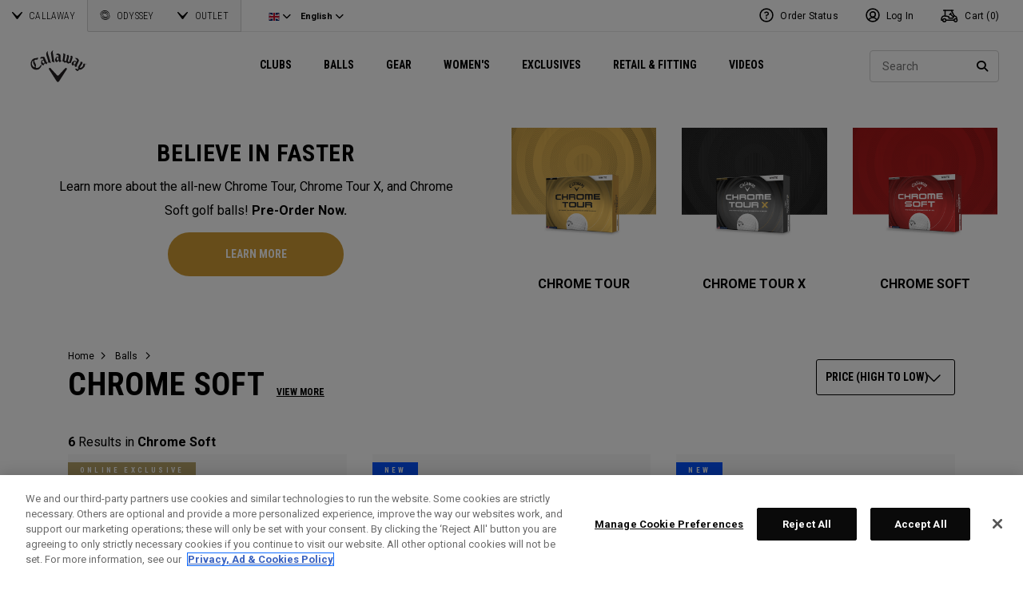

--- FILE ---
content_type: text/html;charset=UTF-8
request_url: https://eu.callawaygolf.com/on/demandware.store/Sites-CG4_EU-Site/en_GB/Vendor-ReportFBEvent
body_size: 16
content:
{"events_received":1,"messages":[],"fbtrace_id":"A2WWEUGnvOrMqgkm8nRVFph"}

--- FILE ---
content_type: text/html;charset=UTF-8
request_url: https://eu.callawaygolf.com/on/demandware.store/Sites-CG4_EU-Site/en_GB/Vendor-ReportFBEvent
body_size: -315
content:
{"events_received":1,"messages":[],"fbtrace_id":"ALxVkSfEWIXg2Ef248RTCfe"}

--- FILE ---
content_type: text/html; charset=utf-8
request_url: https://www.google.com/recaptcha/api2/anchor?ar=1&k=6LdPgyUUAAAAAFAQxYKC9tmpkq3Nt25zf9ZX02Tx&co=aHR0cHM6Ly9ldS5jYWxsYXdheWdvbGYuY29tOjQ0Mw..&hl=en&v=PoyoqOPhxBO7pBk68S4YbpHZ&size=normal&anchor-ms=20000&execute-ms=30000&cb=yylx0hvmvc97
body_size: 49580
content:
<!DOCTYPE HTML><html dir="ltr" lang="en"><head><meta http-equiv="Content-Type" content="text/html; charset=UTF-8">
<meta http-equiv="X-UA-Compatible" content="IE=edge">
<title>reCAPTCHA</title>
<style type="text/css">
/* cyrillic-ext */
@font-face {
  font-family: 'Roboto';
  font-style: normal;
  font-weight: 400;
  font-stretch: 100%;
  src: url(//fonts.gstatic.com/s/roboto/v48/KFO7CnqEu92Fr1ME7kSn66aGLdTylUAMa3GUBHMdazTgWw.woff2) format('woff2');
  unicode-range: U+0460-052F, U+1C80-1C8A, U+20B4, U+2DE0-2DFF, U+A640-A69F, U+FE2E-FE2F;
}
/* cyrillic */
@font-face {
  font-family: 'Roboto';
  font-style: normal;
  font-weight: 400;
  font-stretch: 100%;
  src: url(//fonts.gstatic.com/s/roboto/v48/KFO7CnqEu92Fr1ME7kSn66aGLdTylUAMa3iUBHMdazTgWw.woff2) format('woff2');
  unicode-range: U+0301, U+0400-045F, U+0490-0491, U+04B0-04B1, U+2116;
}
/* greek-ext */
@font-face {
  font-family: 'Roboto';
  font-style: normal;
  font-weight: 400;
  font-stretch: 100%;
  src: url(//fonts.gstatic.com/s/roboto/v48/KFO7CnqEu92Fr1ME7kSn66aGLdTylUAMa3CUBHMdazTgWw.woff2) format('woff2');
  unicode-range: U+1F00-1FFF;
}
/* greek */
@font-face {
  font-family: 'Roboto';
  font-style: normal;
  font-weight: 400;
  font-stretch: 100%;
  src: url(//fonts.gstatic.com/s/roboto/v48/KFO7CnqEu92Fr1ME7kSn66aGLdTylUAMa3-UBHMdazTgWw.woff2) format('woff2');
  unicode-range: U+0370-0377, U+037A-037F, U+0384-038A, U+038C, U+038E-03A1, U+03A3-03FF;
}
/* math */
@font-face {
  font-family: 'Roboto';
  font-style: normal;
  font-weight: 400;
  font-stretch: 100%;
  src: url(//fonts.gstatic.com/s/roboto/v48/KFO7CnqEu92Fr1ME7kSn66aGLdTylUAMawCUBHMdazTgWw.woff2) format('woff2');
  unicode-range: U+0302-0303, U+0305, U+0307-0308, U+0310, U+0312, U+0315, U+031A, U+0326-0327, U+032C, U+032F-0330, U+0332-0333, U+0338, U+033A, U+0346, U+034D, U+0391-03A1, U+03A3-03A9, U+03B1-03C9, U+03D1, U+03D5-03D6, U+03F0-03F1, U+03F4-03F5, U+2016-2017, U+2034-2038, U+203C, U+2040, U+2043, U+2047, U+2050, U+2057, U+205F, U+2070-2071, U+2074-208E, U+2090-209C, U+20D0-20DC, U+20E1, U+20E5-20EF, U+2100-2112, U+2114-2115, U+2117-2121, U+2123-214F, U+2190, U+2192, U+2194-21AE, U+21B0-21E5, U+21F1-21F2, U+21F4-2211, U+2213-2214, U+2216-22FF, U+2308-230B, U+2310, U+2319, U+231C-2321, U+2336-237A, U+237C, U+2395, U+239B-23B7, U+23D0, U+23DC-23E1, U+2474-2475, U+25AF, U+25B3, U+25B7, U+25BD, U+25C1, U+25CA, U+25CC, U+25FB, U+266D-266F, U+27C0-27FF, U+2900-2AFF, U+2B0E-2B11, U+2B30-2B4C, U+2BFE, U+3030, U+FF5B, U+FF5D, U+1D400-1D7FF, U+1EE00-1EEFF;
}
/* symbols */
@font-face {
  font-family: 'Roboto';
  font-style: normal;
  font-weight: 400;
  font-stretch: 100%;
  src: url(//fonts.gstatic.com/s/roboto/v48/KFO7CnqEu92Fr1ME7kSn66aGLdTylUAMaxKUBHMdazTgWw.woff2) format('woff2');
  unicode-range: U+0001-000C, U+000E-001F, U+007F-009F, U+20DD-20E0, U+20E2-20E4, U+2150-218F, U+2190, U+2192, U+2194-2199, U+21AF, U+21E6-21F0, U+21F3, U+2218-2219, U+2299, U+22C4-22C6, U+2300-243F, U+2440-244A, U+2460-24FF, U+25A0-27BF, U+2800-28FF, U+2921-2922, U+2981, U+29BF, U+29EB, U+2B00-2BFF, U+4DC0-4DFF, U+FFF9-FFFB, U+10140-1018E, U+10190-1019C, U+101A0, U+101D0-101FD, U+102E0-102FB, U+10E60-10E7E, U+1D2C0-1D2D3, U+1D2E0-1D37F, U+1F000-1F0FF, U+1F100-1F1AD, U+1F1E6-1F1FF, U+1F30D-1F30F, U+1F315, U+1F31C, U+1F31E, U+1F320-1F32C, U+1F336, U+1F378, U+1F37D, U+1F382, U+1F393-1F39F, U+1F3A7-1F3A8, U+1F3AC-1F3AF, U+1F3C2, U+1F3C4-1F3C6, U+1F3CA-1F3CE, U+1F3D4-1F3E0, U+1F3ED, U+1F3F1-1F3F3, U+1F3F5-1F3F7, U+1F408, U+1F415, U+1F41F, U+1F426, U+1F43F, U+1F441-1F442, U+1F444, U+1F446-1F449, U+1F44C-1F44E, U+1F453, U+1F46A, U+1F47D, U+1F4A3, U+1F4B0, U+1F4B3, U+1F4B9, U+1F4BB, U+1F4BF, U+1F4C8-1F4CB, U+1F4D6, U+1F4DA, U+1F4DF, U+1F4E3-1F4E6, U+1F4EA-1F4ED, U+1F4F7, U+1F4F9-1F4FB, U+1F4FD-1F4FE, U+1F503, U+1F507-1F50B, U+1F50D, U+1F512-1F513, U+1F53E-1F54A, U+1F54F-1F5FA, U+1F610, U+1F650-1F67F, U+1F687, U+1F68D, U+1F691, U+1F694, U+1F698, U+1F6AD, U+1F6B2, U+1F6B9-1F6BA, U+1F6BC, U+1F6C6-1F6CF, U+1F6D3-1F6D7, U+1F6E0-1F6EA, U+1F6F0-1F6F3, U+1F6F7-1F6FC, U+1F700-1F7FF, U+1F800-1F80B, U+1F810-1F847, U+1F850-1F859, U+1F860-1F887, U+1F890-1F8AD, U+1F8B0-1F8BB, U+1F8C0-1F8C1, U+1F900-1F90B, U+1F93B, U+1F946, U+1F984, U+1F996, U+1F9E9, U+1FA00-1FA6F, U+1FA70-1FA7C, U+1FA80-1FA89, U+1FA8F-1FAC6, U+1FACE-1FADC, U+1FADF-1FAE9, U+1FAF0-1FAF8, U+1FB00-1FBFF;
}
/* vietnamese */
@font-face {
  font-family: 'Roboto';
  font-style: normal;
  font-weight: 400;
  font-stretch: 100%;
  src: url(//fonts.gstatic.com/s/roboto/v48/KFO7CnqEu92Fr1ME7kSn66aGLdTylUAMa3OUBHMdazTgWw.woff2) format('woff2');
  unicode-range: U+0102-0103, U+0110-0111, U+0128-0129, U+0168-0169, U+01A0-01A1, U+01AF-01B0, U+0300-0301, U+0303-0304, U+0308-0309, U+0323, U+0329, U+1EA0-1EF9, U+20AB;
}
/* latin-ext */
@font-face {
  font-family: 'Roboto';
  font-style: normal;
  font-weight: 400;
  font-stretch: 100%;
  src: url(//fonts.gstatic.com/s/roboto/v48/KFO7CnqEu92Fr1ME7kSn66aGLdTylUAMa3KUBHMdazTgWw.woff2) format('woff2');
  unicode-range: U+0100-02BA, U+02BD-02C5, U+02C7-02CC, U+02CE-02D7, U+02DD-02FF, U+0304, U+0308, U+0329, U+1D00-1DBF, U+1E00-1E9F, U+1EF2-1EFF, U+2020, U+20A0-20AB, U+20AD-20C0, U+2113, U+2C60-2C7F, U+A720-A7FF;
}
/* latin */
@font-face {
  font-family: 'Roboto';
  font-style: normal;
  font-weight: 400;
  font-stretch: 100%;
  src: url(//fonts.gstatic.com/s/roboto/v48/KFO7CnqEu92Fr1ME7kSn66aGLdTylUAMa3yUBHMdazQ.woff2) format('woff2');
  unicode-range: U+0000-00FF, U+0131, U+0152-0153, U+02BB-02BC, U+02C6, U+02DA, U+02DC, U+0304, U+0308, U+0329, U+2000-206F, U+20AC, U+2122, U+2191, U+2193, U+2212, U+2215, U+FEFF, U+FFFD;
}
/* cyrillic-ext */
@font-face {
  font-family: 'Roboto';
  font-style: normal;
  font-weight: 500;
  font-stretch: 100%;
  src: url(//fonts.gstatic.com/s/roboto/v48/KFO7CnqEu92Fr1ME7kSn66aGLdTylUAMa3GUBHMdazTgWw.woff2) format('woff2');
  unicode-range: U+0460-052F, U+1C80-1C8A, U+20B4, U+2DE0-2DFF, U+A640-A69F, U+FE2E-FE2F;
}
/* cyrillic */
@font-face {
  font-family: 'Roboto';
  font-style: normal;
  font-weight: 500;
  font-stretch: 100%;
  src: url(//fonts.gstatic.com/s/roboto/v48/KFO7CnqEu92Fr1ME7kSn66aGLdTylUAMa3iUBHMdazTgWw.woff2) format('woff2');
  unicode-range: U+0301, U+0400-045F, U+0490-0491, U+04B0-04B1, U+2116;
}
/* greek-ext */
@font-face {
  font-family: 'Roboto';
  font-style: normal;
  font-weight: 500;
  font-stretch: 100%;
  src: url(//fonts.gstatic.com/s/roboto/v48/KFO7CnqEu92Fr1ME7kSn66aGLdTylUAMa3CUBHMdazTgWw.woff2) format('woff2');
  unicode-range: U+1F00-1FFF;
}
/* greek */
@font-face {
  font-family: 'Roboto';
  font-style: normal;
  font-weight: 500;
  font-stretch: 100%;
  src: url(//fonts.gstatic.com/s/roboto/v48/KFO7CnqEu92Fr1ME7kSn66aGLdTylUAMa3-UBHMdazTgWw.woff2) format('woff2');
  unicode-range: U+0370-0377, U+037A-037F, U+0384-038A, U+038C, U+038E-03A1, U+03A3-03FF;
}
/* math */
@font-face {
  font-family: 'Roboto';
  font-style: normal;
  font-weight: 500;
  font-stretch: 100%;
  src: url(//fonts.gstatic.com/s/roboto/v48/KFO7CnqEu92Fr1ME7kSn66aGLdTylUAMawCUBHMdazTgWw.woff2) format('woff2');
  unicode-range: U+0302-0303, U+0305, U+0307-0308, U+0310, U+0312, U+0315, U+031A, U+0326-0327, U+032C, U+032F-0330, U+0332-0333, U+0338, U+033A, U+0346, U+034D, U+0391-03A1, U+03A3-03A9, U+03B1-03C9, U+03D1, U+03D5-03D6, U+03F0-03F1, U+03F4-03F5, U+2016-2017, U+2034-2038, U+203C, U+2040, U+2043, U+2047, U+2050, U+2057, U+205F, U+2070-2071, U+2074-208E, U+2090-209C, U+20D0-20DC, U+20E1, U+20E5-20EF, U+2100-2112, U+2114-2115, U+2117-2121, U+2123-214F, U+2190, U+2192, U+2194-21AE, U+21B0-21E5, U+21F1-21F2, U+21F4-2211, U+2213-2214, U+2216-22FF, U+2308-230B, U+2310, U+2319, U+231C-2321, U+2336-237A, U+237C, U+2395, U+239B-23B7, U+23D0, U+23DC-23E1, U+2474-2475, U+25AF, U+25B3, U+25B7, U+25BD, U+25C1, U+25CA, U+25CC, U+25FB, U+266D-266F, U+27C0-27FF, U+2900-2AFF, U+2B0E-2B11, U+2B30-2B4C, U+2BFE, U+3030, U+FF5B, U+FF5D, U+1D400-1D7FF, U+1EE00-1EEFF;
}
/* symbols */
@font-face {
  font-family: 'Roboto';
  font-style: normal;
  font-weight: 500;
  font-stretch: 100%;
  src: url(//fonts.gstatic.com/s/roboto/v48/KFO7CnqEu92Fr1ME7kSn66aGLdTylUAMaxKUBHMdazTgWw.woff2) format('woff2');
  unicode-range: U+0001-000C, U+000E-001F, U+007F-009F, U+20DD-20E0, U+20E2-20E4, U+2150-218F, U+2190, U+2192, U+2194-2199, U+21AF, U+21E6-21F0, U+21F3, U+2218-2219, U+2299, U+22C4-22C6, U+2300-243F, U+2440-244A, U+2460-24FF, U+25A0-27BF, U+2800-28FF, U+2921-2922, U+2981, U+29BF, U+29EB, U+2B00-2BFF, U+4DC0-4DFF, U+FFF9-FFFB, U+10140-1018E, U+10190-1019C, U+101A0, U+101D0-101FD, U+102E0-102FB, U+10E60-10E7E, U+1D2C0-1D2D3, U+1D2E0-1D37F, U+1F000-1F0FF, U+1F100-1F1AD, U+1F1E6-1F1FF, U+1F30D-1F30F, U+1F315, U+1F31C, U+1F31E, U+1F320-1F32C, U+1F336, U+1F378, U+1F37D, U+1F382, U+1F393-1F39F, U+1F3A7-1F3A8, U+1F3AC-1F3AF, U+1F3C2, U+1F3C4-1F3C6, U+1F3CA-1F3CE, U+1F3D4-1F3E0, U+1F3ED, U+1F3F1-1F3F3, U+1F3F5-1F3F7, U+1F408, U+1F415, U+1F41F, U+1F426, U+1F43F, U+1F441-1F442, U+1F444, U+1F446-1F449, U+1F44C-1F44E, U+1F453, U+1F46A, U+1F47D, U+1F4A3, U+1F4B0, U+1F4B3, U+1F4B9, U+1F4BB, U+1F4BF, U+1F4C8-1F4CB, U+1F4D6, U+1F4DA, U+1F4DF, U+1F4E3-1F4E6, U+1F4EA-1F4ED, U+1F4F7, U+1F4F9-1F4FB, U+1F4FD-1F4FE, U+1F503, U+1F507-1F50B, U+1F50D, U+1F512-1F513, U+1F53E-1F54A, U+1F54F-1F5FA, U+1F610, U+1F650-1F67F, U+1F687, U+1F68D, U+1F691, U+1F694, U+1F698, U+1F6AD, U+1F6B2, U+1F6B9-1F6BA, U+1F6BC, U+1F6C6-1F6CF, U+1F6D3-1F6D7, U+1F6E0-1F6EA, U+1F6F0-1F6F3, U+1F6F7-1F6FC, U+1F700-1F7FF, U+1F800-1F80B, U+1F810-1F847, U+1F850-1F859, U+1F860-1F887, U+1F890-1F8AD, U+1F8B0-1F8BB, U+1F8C0-1F8C1, U+1F900-1F90B, U+1F93B, U+1F946, U+1F984, U+1F996, U+1F9E9, U+1FA00-1FA6F, U+1FA70-1FA7C, U+1FA80-1FA89, U+1FA8F-1FAC6, U+1FACE-1FADC, U+1FADF-1FAE9, U+1FAF0-1FAF8, U+1FB00-1FBFF;
}
/* vietnamese */
@font-face {
  font-family: 'Roboto';
  font-style: normal;
  font-weight: 500;
  font-stretch: 100%;
  src: url(//fonts.gstatic.com/s/roboto/v48/KFO7CnqEu92Fr1ME7kSn66aGLdTylUAMa3OUBHMdazTgWw.woff2) format('woff2');
  unicode-range: U+0102-0103, U+0110-0111, U+0128-0129, U+0168-0169, U+01A0-01A1, U+01AF-01B0, U+0300-0301, U+0303-0304, U+0308-0309, U+0323, U+0329, U+1EA0-1EF9, U+20AB;
}
/* latin-ext */
@font-face {
  font-family: 'Roboto';
  font-style: normal;
  font-weight: 500;
  font-stretch: 100%;
  src: url(//fonts.gstatic.com/s/roboto/v48/KFO7CnqEu92Fr1ME7kSn66aGLdTylUAMa3KUBHMdazTgWw.woff2) format('woff2');
  unicode-range: U+0100-02BA, U+02BD-02C5, U+02C7-02CC, U+02CE-02D7, U+02DD-02FF, U+0304, U+0308, U+0329, U+1D00-1DBF, U+1E00-1E9F, U+1EF2-1EFF, U+2020, U+20A0-20AB, U+20AD-20C0, U+2113, U+2C60-2C7F, U+A720-A7FF;
}
/* latin */
@font-face {
  font-family: 'Roboto';
  font-style: normal;
  font-weight: 500;
  font-stretch: 100%;
  src: url(//fonts.gstatic.com/s/roboto/v48/KFO7CnqEu92Fr1ME7kSn66aGLdTylUAMa3yUBHMdazQ.woff2) format('woff2');
  unicode-range: U+0000-00FF, U+0131, U+0152-0153, U+02BB-02BC, U+02C6, U+02DA, U+02DC, U+0304, U+0308, U+0329, U+2000-206F, U+20AC, U+2122, U+2191, U+2193, U+2212, U+2215, U+FEFF, U+FFFD;
}
/* cyrillic-ext */
@font-face {
  font-family: 'Roboto';
  font-style: normal;
  font-weight: 900;
  font-stretch: 100%;
  src: url(//fonts.gstatic.com/s/roboto/v48/KFO7CnqEu92Fr1ME7kSn66aGLdTylUAMa3GUBHMdazTgWw.woff2) format('woff2');
  unicode-range: U+0460-052F, U+1C80-1C8A, U+20B4, U+2DE0-2DFF, U+A640-A69F, U+FE2E-FE2F;
}
/* cyrillic */
@font-face {
  font-family: 'Roboto';
  font-style: normal;
  font-weight: 900;
  font-stretch: 100%;
  src: url(//fonts.gstatic.com/s/roboto/v48/KFO7CnqEu92Fr1ME7kSn66aGLdTylUAMa3iUBHMdazTgWw.woff2) format('woff2');
  unicode-range: U+0301, U+0400-045F, U+0490-0491, U+04B0-04B1, U+2116;
}
/* greek-ext */
@font-face {
  font-family: 'Roboto';
  font-style: normal;
  font-weight: 900;
  font-stretch: 100%;
  src: url(//fonts.gstatic.com/s/roboto/v48/KFO7CnqEu92Fr1ME7kSn66aGLdTylUAMa3CUBHMdazTgWw.woff2) format('woff2');
  unicode-range: U+1F00-1FFF;
}
/* greek */
@font-face {
  font-family: 'Roboto';
  font-style: normal;
  font-weight: 900;
  font-stretch: 100%;
  src: url(//fonts.gstatic.com/s/roboto/v48/KFO7CnqEu92Fr1ME7kSn66aGLdTylUAMa3-UBHMdazTgWw.woff2) format('woff2');
  unicode-range: U+0370-0377, U+037A-037F, U+0384-038A, U+038C, U+038E-03A1, U+03A3-03FF;
}
/* math */
@font-face {
  font-family: 'Roboto';
  font-style: normal;
  font-weight: 900;
  font-stretch: 100%;
  src: url(//fonts.gstatic.com/s/roboto/v48/KFO7CnqEu92Fr1ME7kSn66aGLdTylUAMawCUBHMdazTgWw.woff2) format('woff2');
  unicode-range: U+0302-0303, U+0305, U+0307-0308, U+0310, U+0312, U+0315, U+031A, U+0326-0327, U+032C, U+032F-0330, U+0332-0333, U+0338, U+033A, U+0346, U+034D, U+0391-03A1, U+03A3-03A9, U+03B1-03C9, U+03D1, U+03D5-03D6, U+03F0-03F1, U+03F4-03F5, U+2016-2017, U+2034-2038, U+203C, U+2040, U+2043, U+2047, U+2050, U+2057, U+205F, U+2070-2071, U+2074-208E, U+2090-209C, U+20D0-20DC, U+20E1, U+20E5-20EF, U+2100-2112, U+2114-2115, U+2117-2121, U+2123-214F, U+2190, U+2192, U+2194-21AE, U+21B0-21E5, U+21F1-21F2, U+21F4-2211, U+2213-2214, U+2216-22FF, U+2308-230B, U+2310, U+2319, U+231C-2321, U+2336-237A, U+237C, U+2395, U+239B-23B7, U+23D0, U+23DC-23E1, U+2474-2475, U+25AF, U+25B3, U+25B7, U+25BD, U+25C1, U+25CA, U+25CC, U+25FB, U+266D-266F, U+27C0-27FF, U+2900-2AFF, U+2B0E-2B11, U+2B30-2B4C, U+2BFE, U+3030, U+FF5B, U+FF5D, U+1D400-1D7FF, U+1EE00-1EEFF;
}
/* symbols */
@font-face {
  font-family: 'Roboto';
  font-style: normal;
  font-weight: 900;
  font-stretch: 100%;
  src: url(//fonts.gstatic.com/s/roboto/v48/KFO7CnqEu92Fr1ME7kSn66aGLdTylUAMaxKUBHMdazTgWw.woff2) format('woff2');
  unicode-range: U+0001-000C, U+000E-001F, U+007F-009F, U+20DD-20E0, U+20E2-20E4, U+2150-218F, U+2190, U+2192, U+2194-2199, U+21AF, U+21E6-21F0, U+21F3, U+2218-2219, U+2299, U+22C4-22C6, U+2300-243F, U+2440-244A, U+2460-24FF, U+25A0-27BF, U+2800-28FF, U+2921-2922, U+2981, U+29BF, U+29EB, U+2B00-2BFF, U+4DC0-4DFF, U+FFF9-FFFB, U+10140-1018E, U+10190-1019C, U+101A0, U+101D0-101FD, U+102E0-102FB, U+10E60-10E7E, U+1D2C0-1D2D3, U+1D2E0-1D37F, U+1F000-1F0FF, U+1F100-1F1AD, U+1F1E6-1F1FF, U+1F30D-1F30F, U+1F315, U+1F31C, U+1F31E, U+1F320-1F32C, U+1F336, U+1F378, U+1F37D, U+1F382, U+1F393-1F39F, U+1F3A7-1F3A8, U+1F3AC-1F3AF, U+1F3C2, U+1F3C4-1F3C6, U+1F3CA-1F3CE, U+1F3D4-1F3E0, U+1F3ED, U+1F3F1-1F3F3, U+1F3F5-1F3F7, U+1F408, U+1F415, U+1F41F, U+1F426, U+1F43F, U+1F441-1F442, U+1F444, U+1F446-1F449, U+1F44C-1F44E, U+1F453, U+1F46A, U+1F47D, U+1F4A3, U+1F4B0, U+1F4B3, U+1F4B9, U+1F4BB, U+1F4BF, U+1F4C8-1F4CB, U+1F4D6, U+1F4DA, U+1F4DF, U+1F4E3-1F4E6, U+1F4EA-1F4ED, U+1F4F7, U+1F4F9-1F4FB, U+1F4FD-1F4FE, U+1F503, U+1F507-1F50B, U+1F50D, U+1F512-1F513, U+1F53E-1F54A, U+1F54F-1F5FA, U+1F610, U+1F650-1F67F, U+1F687, U+1F68D, U+1F691, U+1F694, U+1F698, U+1F6AD, U+1F6B2, U+1F6B9-1F6BA, U+1F6BC, U+1F6C6-1F6CF, U+1F6D3-1F6D7, U+1F6E0-1F6EA, U+1F6F0-1F6F3, U+1F6F7-1F6FC, U+1F700-1F7FF, U+1F800-1F80B, U+1F810-1F847, U+1F850-1F859, U+1F860-1F887, U+1F890-1F8AD, U+1F8B0-1F8BB, U+1F8C0-1F8C1, U+1F900-1F90B, U+1F93B, U+1F946, U+1F984, U+1F996, U+1F9E9, U+1FA00-1FA6F, U+1FA70-1FA7C, U+1FA80-1FA89, U+1FA8F-1FAC6, U+1FACE-1FADC, U+1FADF-1FAE9, U+1FAF0-1FAF8, U+1FB00-1FBFF;
}
/* vietnamese */
@font-face {
  font-family: 'Roboto';
  font-style: normal;
  font-weight: 900;
  font-stretch: 100%;
  src: url(//fonts.gstatic.com/s/roboto/v48/KFO7CnqEu92Fr1ME7kSn66aGLdTylUAMa3OUBHMdazTgWw.woff2) format('woff2');
  unicode-range: U+0102-0103, U+0110-0111, U+0128-0129, U+0168-0169, U+01A0-01A1, U+01AF-01B0, U+0300-0301, U+0303-0304, U+0308-0309, U+0323, U+0329, U+1EA0-1EF9, U+20AB;
}
/* latin-ext */
@font-face {
  font-family: 'Roboto';
  font-style: normal;
  font-weight: 900;
  font-stretch: 100%;
  src: url(//fonts.gstatic.com/s/roboto/v48/KFO7CnqEu92Fr1ME7kSn66aGLdTylUAMa3KUBHMdazTgWw.woff2) format('woff2');
  unicode-range: U+0100-02BA, U+02BD-02C5, U+02C7-02CC, U+02CE-02D7, U+02DD-02FF, U+0304, U+0308, U+0329, U+1D00-1DBF, U+1E00-1E9F, U+1EF2-1EFF, U+2020, U+20A0-20AB, U+20AD-20C0, U+2113, U+2C60-2C7F, U+A720-A7FF;
}
/* latin */
@font-face {
  font-family: 'Roboto';
  font-style: normal;
  font-weight: 900;
  font-stretch: 100%;
  src: url(//fonts.gstatic.com/s/roboto/v48/KFO7CnqEu92Fr1ME7kSn66aGLdTylUAMa3yUBHMdazQ.woff2) format('woff2');
  unicode-range: U+0000-00FF, U+0131, U+0152-0153, U+02BB-02BC, U+02C6, U+02DA, U+02DC, U+0304, U+0308, U+0329, U+2000-206F, U+20AC, U+2122, U+2191, U+2193, U+2212, U+2215, U+FEFF, U+FFFD;
}

</style>
<link rel="stylesheet" type="text/css" href="https://www.gstatic.com/recaptcha/releases/PoyoqOPhxBO7pBk68S4YbpHZ/styles__ltr.css">
<script nonce="I4ld0SCresd2561BmcHJjg" type="text/javascript">window['__recaptcha_api'] = 'https://www.google.com/recaptcha/api2/';</script>
<script type="text/javascript" src="https://www.gstatic.com/recaptcha/releases/PoyoqOPhxBO7pBk68S4YbpHZ/recaptcha__en.js" nonce="I4ld0SCresd2561BmcHJjg">
      
    </script></head>
<body><div id="rc-anchor-alert" class="rc-anchor-alert"></div>
<input type="hidden" id="recaptcha-token" value="[base64]">
<script type="text/javascript" nonce="I4ld0SCresd2561BmcHJjg">
      recaptcha.anchor.Main.init("[\x22ainput\x22,[\x22bgdata\x22,\x22\x22,\[base64]/[base64]/[base64]/[base64]/cjw8ejpyPj4+eil9Y2F0Y2gobCl7dGhyb3cgbDt9fSxIPWZ1bmN0aW9uKHcsdCx6KXtpZih3PT0xOTR8fHc9PTIwOCl0LnZbd10/dC52W3ddLmNvbmNhdCh6KTp0LnZbd109b2Yoeix0KTtlbHNle2lmKHQuYkImJnchPTMxNylyZXR1cm47dz09NjZ8fHc9PTEyMnx8dz09NDcwfHx3PT00NHx8dz09NDE2fHx3PT0zOTd8fHc9PTQyMXx8dz09Njh8fHc9PTcwfHx3PT0xODQ/[base64]/[base64]/[base64]/bmV3IGRbVl0oSlswXSk6cD09Mj9uZXcgZFtWXShKWzBdLEpbMV0pOnA9PTM/bmV3IGRbVl0oSlswXSxKWzFdLEpbMl0pOnA9PTQ/[base64]/[base64]/[base64]/[base64]\x22,\[base64]\\u003d\x22,\[base64]/[base64]/CpwBJwqLDjg5IU8KHwq1gRsOxw67DllnDnsOfwrXDum5nNibDpMKWK1HDs2hHKQHDgsOmwoPDisO7wrPCqDvCpsKEJjrClsKPwpoYw4HDpm5kw68eEcKFRMKjwrzDrcKyZk1Gw4/DhwYyYCJyWMKcw5pDXcOLwrPCiWnDkQt8ScOkBhfCjMO3worDpsKIwo3DuUthURgifR9nFsKHw4xHTFvDuMKADcK0WyTCgxzCryTCh8OEw4rCuifDvsKjwqPCoMOsKsOXM8OPDFHCp20tc8K2w7PDosKywpHDtsK/w6F9wpxxw4DDhcKPVsKKwp/[base64]/CjcOJcTfCnCILwrfCnF4hwpJUw7TDs8KAw6IjBcO2wpHDk3bDrm7Dp8KMMktdU8Opw5LDjcKyCWVuw6bCk8Kdwqt2L8Oww6XDvUhcw4vDmRc6wrjDlyo2wo59A8K2wroew5llW8Obe2jCqCtdd8Klwq7CkcOAw5bCvsO1w6VYXC/CjMOxwqfCgztvesOGw6ZoTcOZw5Z6XsOHw5LDvAp8w41IwrDCiS94S8OWwr3DjsOCM8KZwqLDrsK6fsOHwrrChyFqY3EMdgLCu8O7w5pPLMO0NDdKw6LDvXTDox7DgmUZZ8K+w60DUMKLwp8tw6PDl8OJKWzDkMKnIE7CkFTCvMO+IcOBw4rCpnQxwo7CqsObw6/DsMKOwqLCins1M8OvIgxew5jCmsK/worDicOOwqjDmMKHwoEdw4N1WMKSw6fCrUc9bkQQw7kWScK0wrXCoMKnwqlUwpPCu8OyX8O4wpLDssOQbEDDqMKtwokZw6AQw6ZURkAUw7hPY1omCsKUR1bCt3kPCVo7wojDv8O9WMONYcO8w58rw7Ngw4nCl8KYwrfCmcKPLzfCrGLDhR16TwzClMOMwp0CYi1/w4LCgnxxwpDCgcOxcsOrwqdJwrtAwopmwqNJwrfDt2HCh37DjDzDiwLClDtTIMOlDMOdf3PDmBXDpjAUP8K4woDCtMKbw5EGQcO2A8OhwpXCksKnDBbDuMKewpcdwqtqw6bCrsOlMETCo8K3CcKyw5/ClsK5wrtOwoUKMR3DqMOLUH7CvjvCl0MOamNcWMKVw5rCqxNaaGPDl8KQOcOiIMOjPRALZmkZNQnCq0TDr8Orw6nCk8K1wqY7w43Dry3CkTfCoTPChsOkw7zCuMOkwpcLwpEOCxldaQ9xw6bDpmnDhQDCtX/ChsKDNApzX0hrwqc3wp0QXcK0w65IVivCpMKXw7HCgMKkPsOzWcKMw7XCrcKWwpvDlj/[base64]/Dvi3DqsOUwo9swo7DuRIOw6pXwox2GcKqwoLCiibDncKzEcKtGB50PsK+FS/CnMOmLhdCAcKkBMK4w6dHwpfCvDRsMMOIwoEMRB/DqMK/w5TDksKSwqpew4XCu3oabsKbw7dWXRLDusKgQMKjwoDDnsOISsOyRcKYwoRhS0EVwpnDgBEgcsOPwpzDrC8idsKYwqJIwqUkOB47wp1YPjE8wrNLwq0daDBGwrzDhsO0wqY6wqhPDi3DhcOxESPDocKjCcO2wp/DmBsvU8KMwrxpwrk4w7JIwoADB2/DnRrDmsKdHMOqw7pBTsO7wqbCpsOIwpAAwoQ0YhU4wrvDnMOXKDNnTiXCusOKw48Tw7EfalA8w7TCq8O8woTDvVPDusORwr0RacOATHBVPQNRw6rDkF/CqcOMecK3wqonw5Faw6lua1PCrW9MCF51blPCsAvDssO8wrENwrzCpMO2d8KWw6wiw7jDhXnDpCfDtgRZblBKKcOQNnZ8woTCvXwwLsOsw4N+RVrDlURUw5Q8w6psIBrDk2IcwpjDi8OFwqxnL8OQw7EwdC7DvAZ2C2V2wo/Ch8KTTHgSw5LDj8Kzwp7CvcO/CsKIwrvDnMOEw4tOwrbCmMO1wpsCwoPCt8O2w5jDnxxkwrHCsxbCmsOQDl7ClizCnAjCqBVHEsK/[base64]/aDnCrHkgTVILMMOww5wNw5jDrSMkAAhHFsOSwqFHR1ZBU3M4w5dYwpB3LHhAC8Kpw4ZjwoYNT1xuJQt7IAPDrsO3KTtQwpPClMOwdMKLMkXCnA/[base64]/wrImwoDCrA7CscOXwp/[base64]/[base64]/[base64]/CmTjDojLCpsK6XkUEw73CqG14w5/DgsOZw7wNw7V5NMKVwqVtKsOEw74Uw7jDo8OgY8Kaw6fDsMOJdMKdIcKDd8OlLA/CljDDnTZtw7jCvRV2CGLDssO2N8Kww5N9wrRDfcO9wrzDn8KASzvCgRJ9w4zDkzbDpVszwqJ/w7jCjWIjbB0+w5TDmVgQw4bDm8K8woE1wo4fw6rChcKWRhITNDHDlHdQeMOZA8O/aUzCq8O/[base64]/DjsK7w7vCoTDChATCjsOKZMOAFsKIw4NGwr3CnAlmFFBZw71DwrhxIHQ6dwViw5AEwrxJw6nDogIoGnHCh8O2w796w74kw4nCssKewrzDvMKSZcONXB5rw6Z0wq8nw5kuw5YewonDvSvCuXHCt8Olw65BGG16wo/DuMKVXMOBAlsXwr8aPykvXcO8PBEzR8KJAsOAw5LDv8KxcFrCtsKkRTViXyZlw7XDhhDDoV3Cp3Z4dMOqdhDCilxFX8K7CMOkNMOGw4XCh8KxAnIHw4/CrsOWw50oA0wMATLCkBJkw6/DnsKaU2TCq2BCFyfCpVPDnMOcMAFiP2/DlkFBw4QEwp7DmsOYwpbDo2LDlcKYC8OJw4PClBgBwoDCqWzDr28aXFvDnRl3wrAIHcKqw6gMw7chwpQnw5plw7hMJsO+w4cIw5XCpD0fTXXCpsKYYsKlO8OZw4tEMMOtX3LCqh8qw6rCtR/Drxs+wocfwrgSLElqFA7Dp2nDtMO0HsKaVhLDq8KHw5JqACNNw5zCu8KIBDnDjBllwq7Dp8KYwrPCrsO1RcKrW2tgYSJGwo1GwpZ6w5RRwqrCgX3Dm3HDnwpvw6PDvkwAw64yaV5/w77Cl3TDlMOBDyx9A03Dg0/DqMKwEnLCosO/wp5qKhwdwpwCV8K0MMKUwpBww4pwTcOMTcOVwowawpHCnlXCiMKGwrkwaMKfw4ZVbEHCn3ZmFsOeUsOWLsOyRcKtS1HDrCrDu07DkkXDjg3DhcO3w5RywqQSwqbCncKdw4HCpGt/w5AQL8OKwpnDlMK9w5TCnUkANcKIesOtwrwWeATCnMOdw5cfSMKKQsOPaVLDksKVwrFuBncWYyPCmH7DoMKUJkHDiXZ+wpHCr3zDmjnDscKbNHDDjWbCtsOkSUwdwqc8w5AdfsKWYVpUwr3ChHrCnMKcEl/CmFzCiTZWwofCkUvCisKhwp7CoD1ZZ8K7UcO3w7JqRMOsw64cTsKzwo7CuwRnNC84IG3DmxFrwqY1S3sgVDc0w5Urwp/DjzExO8OdcgjCkn7CgmbDgcK0Q8KHwrxBVTYrwoA1Zg4ZUMOHCHYVwrbDuAxOwotvb8KvHCsIIcOAw7rCiMOiw4vDmMONRMO9wrwpRcKTwo/[base64]/DrFjDo8O/XxElXMKkw5hGw5rCskLDoMOHK8KGSxjDpFLDkMKtecOsekspw4QVbcORwrYKVsOZIGJ8woPCtcOPw6dVw7MGNmjCu1F/[base64]/DvFgdecKAF8OSw5TDljXCpsONw7h5G8Ojw7HDuCpZwpbCtMO0wp8MHAN4LcOFbSLCuXgPwrouw4TCsA7Cp17DucKIw5JSwqvCpzTDlcKxw6XCswjDvcK5VcKrw7czV1bChcKLUS8zw6Npw5PCosKhw6/Dp8OWYsKywoR6PjzDmMKiXMKnYcKpecO1wqfCgArCrMKAw4/CgVBlOmMjw6ZSay7ClsKnLVp3X1Fuw6gdw5LDlcO7IBnDj8OtNELDmMOYw7XCqXDChsKQcMKlXsK4w7RPwqcNw7vDuiLDuFvCp8KIw59LXmx7E8KYwpjDkHDDuMKAIxvDt1UgwrjCjcKaw5U8wprDtcOWw6XDr0/Ci0oWDETDlBkyBMKOUcOdw7s3XcKWU8KzHUYFw57CkMOwbj3CpMK+wp8RWVfDqcOOwpwgwo0cLsOOGsKrEA7CuVhjKMKkw7DDihR0U8OrA8Omw7E2QsOOwr0JAUA5wrY1PFDCtMOewoYbZgrDq1xOPw/[base64]/CqkLCkVTDnBHDkMOZwrvDlcKtwrZ8PwYWKGBPSnzCpCzDg8O8wrDCqcK+XsOww6s3ZmbCm20NFHjDv0gVU8OoHMOyJzbCqifCqSjCli3DjgLCoMONK0haw5vDlcOcF0rCgMKUZsOzwpZgwp/Dl8OQwr3CocORw4nDgcOoE8KydCfDqcOJd0ZOw7/DgSHDlcKrBMKew7d5wobCisKVw5oYwoTDlWZIOMKaw4QZCgI3bVRMUlIJB8OKwoVeKB/[base64]/CvV3CocOaw6nCvcKQZEh3w4/[base64]/CkSRwOMKrw7DDp14HG8OtcGvDlMOLw7vDmMKZMcOxWcOnwpzDkzTDnDxuOirDrsKaVsO3wp/CnmDDscKhw54fw6DDrVLCgk/DosOZVMOaw5cuV8ONw43DrsOhw4xGw7bDimnCsTBeSiAWDnkCU8Oudn/[base64]/CuzHCi2EwYEczRcOsw71HX8OWNSLCusONwovDr8KoRsK2eMOawpvDpSbCnsOKL1Nfw7rDizzDi8KlHcOQH8KXw6vDqcKDJcKtw6bCnMK+aMOlw6nCl8K6wojCoMO4QQMDwonDlC/[base64]/[base64]/[base64]/CmsOFM1ZTCDE8woJywqINwq9jRwVxw53CjMKOwqTDkwcswqN6wrnDgcOzw7YIw6TDlcOdUWYGw4lPdh5kwoXCsmRcXsO0wofCinJtM0nCgVQyw73CmBw/[base64]/PMKMwp3CilvDv8OVNcOkw697w4TCscK6w4XCr0HDoXTDu8OEwoDCgQzCvGbCgsKow50Zw6pKw7B/WR4Bw5/Ds8KPw4MqwrLDn8KvXMOLwpURXMOww75UHVjClWMjw7hEw5Erw5s4wpvCr8OBIUfCjkLDpwzCiCPDvcOYwoTCt8O6GcOdIMOxO1h7w4Exw4DDkjLCgcO0FsOFw49ow6HDvlphGzLDpg/[base64]/CqsKAworDjsKsJsOEw63DoDJFSMOww5zChMKSLwzDoWMbQMOceDJ6w73Di8OOWn/Cvno/[base64]/OcKYwpnCscOIMcKhwow+wonCqMKcD8OWwpDCsMK4XsKlPW7CqRfCtT8Sc8KFw5TDjcO5w51Qw7s4DcKSw40jEGjDgSZuDcOfRcK9dQo0w4ZKQMKofsKMwpLCn8K2wqlyZBPCt8Oswq/DmQTCvSjDlcK7S8KwwrLDhjrDkzjDhTfCk2xhw6gRZMOhwqHCnMO0w5lhw5/Dk8OgcFEsw6Z1aMONVE5iwqo5w4/Dg1xmUlvDlxnCn8OVw4J6e8OUwrY0w6Mkw6TDucKfIFtDwqnCqkA7X8KTEcKJHsOywpnChXtVaMKnw73CqsO4RBJkw7bDp8KNwqsCMMKWw7/[base64]/[base64]/CkcOBYE7ClE/CmlEzDwY+w5ctQMOlJ8KDw4jDhxTDomPDlVR/d3Y4wo0hAcKLwppqw7cEflJbLMKNUHDChsOiGXA9wo3DokXCv2jDgynDkXV4Q0c6w7VRw5fCmH/CpF/CrsOowr9NwpzCiFsyKiVgwrrCjksgNz5qPjnCv8OHw5Ezw6w7w4EjbMKIOcK9w60Dwo8EHV/DqsOqw5Juw73ChhEwwoc/TMK6w4TDgcKtaMKnEH3DmMKPw7bDnyR6e0QYwrwaRsK9McKYdx/[base64]/DlkpTWUN9w691JcK7w4kECgfDizXCgcOqw6HDv8KVw4XCucKaKD/DicKDwr/DlnbCpMOHHGbDrMK7w7bDkmLDjBs2wrYEw7DDg8OjbFpzDFfCkcKNwrvCuMK+ccOyVsOfDMKKe8KJPMKQUSDCmh1ZG8K7wqrCn8KCwqjDnz8EL8KDw4fDisO/fwx5wq7Dh8OiJWTDol4/fhTCgAwGYMOrbRPDi1E3UlvDnsK+WjLCpV4zwqIuP8OlLMOCw5jDmcOgw5xGw6zCiGPCucKlwprCn0AHw4rCvsK+wrcTwp9rPcOvwpIjBsOZVD0Iwq3ChsKHw6Bkwo9nwrrCvcKYS8OtDsK1HMO8XcOAw5EYDCbDs0DDl8OiwoQVecOHVcKzJXPCu8OrwpBvwp/CmRHDrF7Cl8K3w4tLw4AmX8KOwrDDnsOXRcKNNcOqworDsUwHwoZlcxoOwp4qwodKwpc3TGQ+wpzCmAI+U8Kmwqddw47DvwXCmRJIaV/Dp0vCmMO3wrx3wpfCuCrDqsK5wonDlsOJYApJwqrDrcOdbMOAw4vDvy/CgTfCtsKcw5fDlMK9O2fDok/Cl1LDrMKON8OzXBVsVVorwonCj01jw5rDscOeQcOQw4PDr2tYwrtMWcOjw7VcHh8TMSTDviLCgklGasOYw4JLYMO1wpgscDbCsWwjworDhsKCJ8Khf8KGNMOxwrrCvsKgw4NgwqBKb8OTRULDoRJPwqbCvxzDrBU4w5EHBcO1wqdswp/DpcOVwqNaHQMGwqPCocO2bXbCqsK/QMKbw6o7w50aFsOLFcOgAsKlw6wyX8OnDTXDkkABQHcmw5nDpTgiwqTDo8OiVMK1dsK3woXDksOiEWvDjsK8BD0UwoLCtMOoK8OeOlfDlcOMVw/CnMOCwppZw4wxwrLDmcKRA0lVesK7Y0PChzRPR8KhTTLDqcOUw796Pj7DnU3CpFLDuB/[base64]/Cu2fDhB7ClsOow65tMUfCt8ObdMO6wr8tCXDDmcOtJMKzw7rDocOtVMK+RWEUccKZGhRVw6zCp8KrL8O6w6wdJsKvFl4rVQIMwqBGRsKfw7rCjUrCuwTDvhYmwqrCuMOzwrXCmMO4BsKgfzFmwpRnw4MfXcKYw5RpCDBww693PEoBEsOOw4/CrcOBb8OWwq/DoDTCg0XCvi/DlWdCccOZwoIFwoVMw58iwr0dwqzDpnjDnwJ6EQILYhXDnsOqY8OgOUbCv8KOwqt1Zy1mKsOlwrdAFlAtw6UdAsKowoVFCwzCpDfCgsKRw55/[base64]/Dpzsfw6EkKsO/A8OZwp9aeTEYZcKQPiLDuzNZQwTCuVrCizhBVMOFw4DCtcKxUC13wq45w6QVw6dNXUkcwpwxwpHDoAPDisKvI2YdPcOvYxIGwow/[base64]/w6VKw7UawopSNw9aUXXDjcKaw6BjQWXDl8O7AcKhw7vDlcOOa8KWeTHDkG3CtSMpwo/CmMO0dSjCk8OoZcKEwrA3w6/DsX1IwrlSd1UJwqfCukfCtcOECMOXw4zDnsKSwrjCph3Di8K8CMOqwqYVwozDjMOJw7TCu8K2c8KOdktRc8KdBSjDshbDncKoL8OXw6LDnMOyZFxpwqPDrsKWwogcw6nDujzDjcOewpDDgMOow6HDtMO2woQXRi1DNlzCrGd4wrkmwrZAV1QBYgjDv8O/[base64]/CkcKVE8KVwpPCtARPPcOow54yW8Kdw5A0URlRwplyw7rDrm5jdMOlw6DDlsOVCsKxwrFOwrhwwr1cwqB+eHgzwq/CpsOTZi7CpTAMUsOvNsO3MsKAw54QCgDDrcKWw4HDocKow7jDpj7CiDjCmgrCvmrDvRPCg8O3w5bDjXTCtjxId8Kxw7XCjFzCgBrDoBkGwrMTw6DDicK8w7fDgQAxScOqw7jDssKdWcOww5rDkMKKw5TCiDp2w45TwopMw7lewp3CnBhGw6lfWHTDm8OCDRPDh1/[base64]/ChzROehbDpsONw5dkccK3B8KBwrdiwrMzwrg+FEtgwqTDgMKRwqbCkixrwoDDtgsuARhaA8O6wpPDrEPCkDd2wp7Dix0Ha3EII8OPOV/Cj8Kmwp/[base64]/[base64]/[base64]/ClgFUw4luw53CgMOzwptcQ3nCkwDCoiE5w4jDgih7wqTDpVB2wqHCkUYjw6rCoD8hw7dZwoQMwpk1wo5Sw7A5csKJw6nDnBbCucOcAcOXP8K+w7/DkhxnD3IrXcK9wpfCmcOSJ8OVwqE9wrFCMF1fw5nChk5OwqTCmDhawqjCnQVvwoJpwq/Dihg6wpAJw7DDoMKEcXTDtVhRY8OiRsKVwoLClMOLaAEENcO/w73CiAbDi8KSw7TDh8OlecKBODIdTxMBw4LColhnw4fCgsKXwod+wrocwqbCtX/[base64]/[base64]/CosO5woPClsOnA8OTasOSUMKxw4vCk2PDoyLCssOGF8KCEQDCvzBNKMO9wp0GM8OPwoAzG8K8w6pRwoFZCsO7wqnDvsKZchwjw6HDkMO/DyrChVzCp8OJPALDhDIUEnZ0w7/CiFzDhzHDjjQPaXnDihjCoW95TjMrw7LDisOaY0HDnnBUFg9cbsOiwqvDjXlIw5o1w5cTw5lhwprChcKNKAPCi8KcwrMewoTDrAkkwrlUPHBeVm7ChlvCuUdlw6N0aMKxPFYIw4fCrcO/[base64]/CusOxXCHDuMKHeMKIw4JJw5hDBsKzw57Cq8Obw5bDlwzDqsKfw4zCosKuYWHCqX4OesORwo/DhcKwwoduFiQ5CTDCnAtHw5zCo2wgw43CtMOBw6DCksO3wqrDh2fDmMOnwrrDik/CrkLCpMKTDCtTwpE+fEDChcK9w4DCnh3CmWjDkMOOYxdbwpo+w6QfenoTUXwHWR9dVsKpBcO5V8K5wpbDpXLCh8Oaw48DahlveEbCvSN/w7vCrcKxwqDCm2x8wpLDhgN5w5PDmRt0w6IeV8KKwrF7A8KHw7Q6bQ87w6LCq0xaCTQvUcK3w4RBTSwOBsKbQxDDp8KpF3fDtcKDEsOtDXLDo8K0w5FWGsKpw6pHwqLDgHF/wqTCm3bDiQXCv8Kew4TCrg51V8Ovw6paKDnDjcKSVE8/wpA4PcOtd2F8fMOywqxResKUwpzDmF3Cn8O9wrIIw6wlOMOGw6A8ako5RhQFw4ImYSvDs2Qbw7rDlcKlcGwBQsKyDcKgOwRzwqLCoHRZTQ1JPcKNwrPCtjIowrVfw5BTHVbDpnLCtsKFHsKRwp/[base64]/CuTA+wpjCvcK9w7bCqD03wop+w5FeFMODwoHChsO+woDDu8KMY1gawp/[base64]/wp7DrlYHw57ChGLCpcKyCVHDlsOiNF1wfloJWMKPwqbDs3LCqcO3w7HDo37DmsOnby3DmT0SwqNhwq94woPCjMKKwpUKHcOXWBbCmDnCjD3CsCXDqk0Yw4DDkcKWGixOw5QJfsORwqArOcOZZ39lYMKuMMOHZMKuwprCjkzCp1U8J8O1IjLCgsKHw4XDkmNsw6l4HMO/YMKdw7fDmkN0w6nDni1Qw77Cu8OhwovDgcO7w67Cpk7DtnVAwpXCuCfChcKiABY3w7fDpsKfGlvCqMOaw6scUx7DkF/ChcKlw6jCuxMhw6nCliTCv8Ozw74zwpsVw5/DoA4mNsK5w7TClUg9FMKFScK/IBzDrsKuVxTCrcK1w7Bxwq1ePRPCpsOywqw9a8K4wrskQMONVMOOOcOoICNfw5IYw4FPw5vDi0bCqRDCp8OkwqTCrsKmB8OTw6/CoUvDqsOHW8KGQU8qNgMUJsOAwoDCgx0nwqXCi1nCsifCiB41wpfDosKSw49IPXRnw6TChF7ClsKrFUQsw4UbYMOOwqIZw7F0woPDrBLDlkh+woZhwqU/wpbDmcOIwpfDocK4w4YfZ8Kkw57Ckw7DhMOvZwDDp27CuMK+FCrCssO6fWnDmsKuw44NCXk6wr/DqjMsV8OMCsOEwq3DomDCtcK0BcOEwqnDsjEpCQ/CkSbDpsKlwrUBwpbCsMOqw6HDtyLDu8OfwofCnU90wpPCuhjCkMKsRwROIhDDnsKPXTfDlMOQwrJ1wpXDjU8sw6Ivw7vCsD7DocOIwqbCpMKWFsOpD8OFEsOwN8Ofw61RQMOSw4TDu20+ccO7McKDVcOSN8OKXjjCpcK2wpoSZxzDiwLDicOTwonCtzsKw6d/wrHDgz/Cu34Fw6fDrcKJwqnDu31jwqhxPsKHbMOvwqIKesKqHn1Fw63CsQrDusKUwqkJcMK+Ix1nwo4gwqtQAxrDvnVBw7M4w4hqw6rCoXHClnpNw4/Cjil4CmjCp2lAwoLCqmPDiFTDusKFaGkjw4rCrybDoirDoMOuw53CncKew7k2wrIEPhHDrmFQw5XCosKvDMKmwoTCtsKcwpMmKsOXGMKfwohKw7MmWzwuTAvDmMOVw5bDpw/DkWfDtmnDrWI6WF0xQTrCmcKOQVMgw5bCgMKnwpl6IsOxwoFXTCLCpWc3wpPCvMKew7zDrnEifFXCrEt8wrkhHsOuwr/[base64]/Ct8OIw5pRw6IXw5nDr2bDpmx8w5ldBgjDnx8gHcOawrnDt3xCw5HCiMKZHVs8w7bCrcKhw5rDucOADx9XwpJWwp3CqyY5eDfDhhPClsOhwoTCkTB4DcKDL8OMwqfDkV/CqUXCq8KGFlEJw5FeCUvDp8OnUsOvw5PDpk7CssO9w614SmZlw57Cm8OzwrYlw7nDnl/[base64]/[base64]/Dnj7DncOJeMO0fzPDkcKbfcKTw4gVARYAWMK1AcO1w4DCoMKjwpdla8K1W8OEw7tjw4HDhsKZLnXDgQ4awoNhFnluw67DkDvCnsOPY0RXwqZdHErClcKtw77DmsKlw7fCn8O8wrXCqDEZwrLCknvCv8KowpQBSg/[base64]/[base64]/SB5XwosPCzsxw7zCpMK4w4PDucKXwpjDgcKkwqF0YMO3wpjCjsO7w7ZiFy3DhXATCF0Iw6kKwp1Pwo3Cmw/[base64]/CgsOReQ7Ci8KyfsOfw45owpjCv8OTwqF4KMORXMKkwr5QwrXCosK+QX/DvcKzwqTDmnUawrpBQMKtwolwXG7DpcKtG0JBwpTCn0NrwrPDuFjCnBTDiQXDrx50wqPDh8OcwpHCqMOawqItRsKxQ8OfT8KROWTCgsKbNwlJwoTDnWRJwoI/CTpTBG1Xw4/DjMOLwpDDgsKZwpZPw7MPaxEbwqZYKE7Ct8KZwo/[base64]/DsMOXRMOqVDhbwr5pOsKJXMOuw4zCnyZzwoMpORRDw6HDj8KRMcOjwroNwofDr8Ovwr/DmDxQLMOzH8ORA0LDgnHCncKTwrjDu8Oiw63DjcOqHS1nwrxCYhJCfMO9ZCzCk8OaVcKORsOYw6XCujzCmlocwoRpwphNwqLDrnxzEcOXwrPDlFZGw6ZGEMKowpTChcO/w7NOC8K4JyIwwpbDosKxccKKXsKhA8KBwq0qw4TDvlg5w7ZdUwM8w7fCqMKqw53CmjV3Z8OFwrHCrsK5R8KSFcO0fGccw7ZVwoXCl8K8w5nDg8OwC8Opw4BcwoYxGMOLwpbCsApKSMOfQ8Ouwo9TUVbDj1PDuHfDhk/DqcK9w7d/w7HDtMKmw7JRFAbCoD3DmiZjw4lbdmbCknPCnMK7w4xbHVk3w4bCksKqw4LCncKxEyRZw5sFwpx/WxJWQ8KkfQPDlcOBw4fCosKewr7DjcOfw7DCkSbCicKoNivCoAQ1K1BbwoPDu8OaLsKoIsKzCUfDgcKTw7ctbsKhKEdNUMKqacKcSybCrWDDhcOlwqXDs8OrWcOGwrzCr8K/wqvDihE8w5JYwqUWByFregBUw6bDrmbCgiHDmCLDiWzCs13DiXbDlsO2w5tcc1DClzFBOMOIw4QAw4jCr8OswowBw7RIFMOKPMORwqNLOcODwp/DosK1wrBEw7VYwqpgwoRUR8OpwpxBTBfCi0Zuw5LDujTDmcOBwps+S1DCujsdwoBewo5LIMOMYMO+wrcqw5hQw4JbwoFPZk/[base64]/CusK9P8KdScKtSmIefsO0HcKhJMOzw5Y+wqh2bCAsccKYw7M4UcOzw7zDncOcw6EeZxXDpMO4UcOVwo7DlknDlTNMwrMhwrpJw6sddMOEHMOmw5wCbFnDtl/CgXzCv8OkdSc9Tw8SwqjDnHk/csOfwrAFw6UpwrfDrxzDtcOufMOZT8KtecKDwrg7w5Zacm0+b19zwr5Lw44Hw45kT1vDg8O1QcONw74Bwo3Ci8KIwrDCrW50w7/CsMKbeMO3wr/CgcK+I03CuWbDqcKuwpvDuMK5Y8O1O3vChsO4wqjCgRvCtcOfbhjCtsK4L2Uew4Iaw5HDpVbDpkDDtMK6w7oeJ2zCr2HDo8KzPcOGEcO7EsOWQAHCmnR0wpICeMOCNEFeXg8awpPCusKfTVjChcOvw43DqsOmY0glfzzDjsOGZsO5BgMMHhxbwr/CgEdtw67DjMKHDQBmwpTClsKJwolFw6oqw6rCrlVvw5ojFW5Iw63CpcKcwovCtVbDnBFHacK4J8OhwpfDmcOtw7gILnp+QVspS8Ofa8OTMMOeIFvChMKuRcKSMsOawrbDmgHCviJrY2Ucw4zDqMKNNxbCkcKEDATCtsKbYzfDgC/[base64]/[base64]/[base64]/ax/DnMKdXsOAb8O+FQtgw7zCjF/DsC4Ow47CosOzwp9dGcOyIDN5HsOvw5AKwrvDhcOOOsKOIjF7wozCqHjDtAseEhXDqsKcwp5Fw5Z+wqHCokzDqsK7bcKIw70VKsOKX8KIw7bDmjIfHMKHEGfCgi/CsREuacOEw5PDn20GZ8KYwoZuJsODQgvCpsKbAMKwaMOOTCXCrMOXOcO5BVElSk3CjcKrD8KZwpF3IixOw7UHHMKJw6rDr8OkFMKHwq0ZQ1/DqW7Ct0RLbMKKFMOdw63DjHTDtcOaFcOuLkHCkcOlWmswbh7Cvg/Cm8Kzw4nDpXTChB5Hw7MpTBAQUVZKLsOowqnDmCnDkSLDnsOUwrM9wrFxwoxeQMKkbcOIw6JhARoYTU3DgngwTMOywqBkwp/[base64]/Du1Q5eHldWMKdF0xMwppjZcKbwqRhKn52w6DCojkpFDtRw5zDvsOwXMOWwrJNw5FYw5U/wrnDqnBleG5kJDleUGjCu8ODRykBfEzCuDPDuxvDncKKIlNIIhAGesK+wo3DoQVIPAdvwpDChMO/[base64]/DknRawrpDDwoEw53CusOkw4/Dm8OAW3zCuj/[base64]/CgsKow6xtw4rCpcOXP8O9DTtTw7jCoMOTw6xmwrnCkU7ChyQHc8KLwpw/GmQYNcKlYcO9wpPDvMKWw7rDm8KTw6tTwqHCqsOkNMOpEcOZSiDCq8OjwolSwqYpwrJBWUfCn2fCtXV2YcKfMjLDm8OXIsKZXSvCusObJsK6UAHDjsK/YxzCrkzDksOuC8OqZBzDm8KZOEwQaWh0XMOKYT4Vw6FabcKEw6VZw7zCr31XwpXCrcKAwprDgMKUFMKcUAojIDoxb2XDiMOfOwFwJ8K/UHTCtsKKwrjDijYVw4fCucOJXgcswpkyFcKMWsK1QGLCmcK/wqwdKUfDm8OrEMK8w7UTwovDmzHCmS7Djh9/w70bw6bDtsOEwpcyDGfDl8Okwq/DkhZpw4rDj8KWR8Kkw7jDvh7DqsOpwpDDqcKZwojDjcO4wp/Dh1DClsObwrFuah5AwrrCkcOmw4fDuy1lHh3CpH5CbcKZCMOew4zDscOywo8Mwq5XLMODeQ/CkyDDjHzDnsKWHMOKwqd+LMOFYcOgwpjCm8K0AcOkacKDw5rChxkXIMK0STLClkjDk1nDm2QEwowXD3bDmMKAw4rDgcK5LMKQKMKkYMKXTsOrHzt7w7gCRWY2wp3CvMOhMj/CqcKKI8Orwq8GwrYyc8O7wp3DjsKADcOkNiHDiMKVLQNvEkzDpXgpw6sEwpfDpMKeRsKlQsK2w5d4wr4QGH5pBwXDm8OMw4PDn8KkQ11nV8O+MB0hw5lZDnNPOcOIScOuPwbCpDvDlzZiwrfDpWDCkDrDrlB2w5QOTXcXUsK0UsKMaG5zPRFlMMOdw6XDmS/DhsOqw7TDtXPCuMKRwrYyHEjCqcK6DMKOcWh3w7JZwojCgMObwoXCrMKvwqBIdMOdw5lDKsK7N0R4NXfCi1PDlzLDi8Kfw7nDt8KjwqTCmhl4GcObfCTDv8KFwqxxAkjDiW3DvUbDncKpwobDtcOAw5VjKU/CvTDCvh54DMKjwoPDiADCjl3CnHBDDcOowooOKBsJNMKTwpISw73DscO3w5VvwojDhycgwoXCpRLCpsKPwqlXY2HCoBPDkXbCkz/DicOBwqZ0wpbCkyVULsKnayrCk0ldJlnDrzXDncK3w6/[base64]/bm3Cr0zDs2MUwrdnUARKwrdlX8OoR2LCjjfDkMODw79dw4Yaw7LCmCrDrcOxw6U8wrNCwqwQwoISQ3nCrMO6wp52DsKjHsK/woF/Yl5wMAZeGsKSwqdlw53CnURNwqLDumpEdMKCMMOwe8KJRMOuw594NMKhw7dEwqbCvC9Zw7ExCsKTwooxKgRbwr0YJW7DlUt5wqJ4e8O6w47DssKDGmVewrJgFTjChRbDssKJw7grwqZQw47DtVTCi8OIwpTDpMOgWioBw6/Cl33Cv8OoRi3DucOMG8KOwqHDmRrCsMOaDMOoIGDDgihdwp7Dq8OLY8OzwrvCqMOVw4XDqVctw6jCins/w6Zew61mw5TCvMOTBjTDtXBMXisVTChOL8O7wrcsGsOGw6xkw6XDksKgGsOYwpdLEjspw59YJzlcw4EoC8O0XFo7wrTCjsKswp8YC8OZW8O8woLCpcKYwql7wo/Di8KlAcKkwpzDomPCmXASEsOzEBHCvT/Cs38iBF7CocKNw681w4BWWMO4VzTCmcOLw6LDh8OGeU7CtMOfwpMDw40uLkJ5EcOieRZDwpfCrcOnEik1QnhUA8KbU8ObHQvDtR8xW8K6P8OmaEIxw6LDoMK9SsOZw4BxKkHDoH5ub17DvcO0w6PDoHzCqwrDpwXChsO7EA9UCMKQDwt3wowFwp/CicO6McK/[base64]/DoBvDsX9nwqx+woEmw6gqwpHCvCwFe8Ote8OMw6PCusOhwrVjwrvDvcO0wrDDol8Hw6cvw4fDjxDCvlfDrhzCr3LCp8O0w6rCm8Oxb2dLwpcAwqXDpWbDnMKiwrLDsAdbL33DisO7Al0yBsKkRz4TwprDhzLCjsKdS0vDvMOHI8Oswo/CpMOLw7TCjsK2wrnCmhdKwosGfMKuw6o4w6pewprCl1rDvcOSSH3CoMO1Qy3DmsOGXyF1HsOGFMKlwqXDuMK2w4bChF1PNEzDiMO/wrVawr/DiRjCssK+w7HCpMO4wqMvw4vDo8KUXn7DrgZBLxrDpSlDw6VeJWDDjDbCp8KAbj7DoMKcwoUYLyZaBMOWDsKuw5DDl8OPw7PCuU5fZU3ClcObPsKPwpF5QHzCgcK/wozDvh9ubBfDucOiU8KCwovCtjRAwrdhwp/Cv8OhKMO5w4HCgEbCiDUEw7zDpAhJwovDvcKMwr7CkcKadcOHwoDComjCtw7Cr0R6w6vDvF/Cn8KtIFksQMKnw57DumZBORrDvcOCH8KGw6XDtyDDpcKvF8OABX9XRsKET8KhT3Q5H8OTPcKWwpTChsKbwqnDhgRfw71gw6LDiMOYeMKRVMKCHMOAF8OEcsK0w7bCoT3CjG/DmkBLD8K3w6/Cq8OTwrXDo8KcXMONwp7Dt1YjchrChzvDrwFSDcOYwow\\u003d\x22],null,[\x22conf\x22,null,\x226LdPgyUUAAAAAFAQxYKC9tmpkq3Nt25zf9ZX02Tx\x22,0,null,null,null,1,[21,125,63,73,95,87,41,43,42,83,102,105,109,121],[1017145,362],0,null,null,null,null,0,null,0,1,700,1,null,0,\[base64]/76lBhnEnQkZnOKMAhk\\u003d\x22,0,0,null,null,1,null,0,0,null,null,null,0],\x22https://eu.callawaygolf.com:443\x22,null,[1,1,1],null,null,null,0,3600,[\x22https://www.google.com/intl/en/policies/privacy/\x22,\x22https://www.google.com/intl/en/policies/terms/\x22],\x22mNwn9hWy3IwjyawCZSgYsLyTXDpaiMz9s/07WZnjjgk\\u003d\x22,0,0,null,1,1768609064435,0,0,[76],null,[195,185],\x22RC-MEkToeQxdRKUsg\x22,null,null,null,null,null,\x220dAFcWeA7YF9ymwRXOJ35gwdFUz9o9dRadAWcPZLUjvVdBmqKoV3GqayEd2FjuZweK1P1A_mAAMfeJ91Q_osrcTQJ71xY2vgHr4g\x22,1768691864307]");
    </script></body></html>

--- FILE ---
content_type: image/svg+xml
request_url: https://eu.callawaygolf.com/on/demandware.static/Sites-CG4_EU-Site/-/en_GB/v1768577175594/images/icons/box.svg
body_size: 99
content:
<svg width="24" height="21" viewBox="0 0 24 21" fill="none" xmlns="http://www.w3.org/2000/svg">
<path fill-rule="evenodd" clip-rule="evenodd" d="M0 4.26954V15.9414C0 16.6445 0.46875 17.2539 1.17188 17.457L11.3281 20.1602C11.5781 20.2383 11.8594 20.2383 12.1094 20.1602L22.2656 17.457C22.9688 17.2539 23.4375 16.6445 23.4375 15.9414V4.26954C23.4375 3.56641 22.9688 2.95704 22.2656 2.75391L12.1094 0.0351598C11.8511 -0.0117199 11.5864 -0.0117199 11.3281 0.0351598L1.17188 2.75391C0.46875 2.95704 0 3.56641 0 4.26954ZM10.9375 18.4727L1.5625 15.9883V5.41016L10.9375 7.92579V18.4727ZM1.5625 3.84766L5.46875 2.80079L15.625 5.50391L11.7188 6.55079L1.5625 3.84766ZM21.875 15.9883L12.5 18.4727V7.92579L15.625 7.06641V10.8789L18.75 10.0508V6.23829L21.875 5.41016V15.9883ZM18.75 4.67579L8.59375 1.97266L11.7188 1.14453L21.875 3.84766L18.75 4.67579Z" fill="black"/>
</svg>


--- FILE ---
content_type: text/javascript
request_url: https://eu.callawaygolf.com/on/demandware.static/Sites-CG4_EU-Site/-/en_GB/v1768577175594/js/callawaygolf.min.js
body_size: 5971
content:
(function(a){a(document).on("mobileinit",function(){a.extend(a.mobile,{ajaxEnabled:false})})})(jQuery);var isiOS=!!(window.ApplePaySession);(function(w){var h=500;var G="easeInOutExpo";var y=[];var K=false;var H=250;var M=250;var g=500;var E="#bio-container";var f=250;var L=-140;var i=true;if(w("body").hasClass("remote")){var H=0;var M=0}var n=null;var C=200;var k=200;var e="http://cmp.callawaygolf.com/";var a=c();if(a&&a.indexOf("http://newsandmedia.wpengine.com/")>-1){e="http://newsandmedia.wpengine.com/"}else{if(a&&a.indexOf("http://newsandmedia.staging.wpengine.com/")>-1){e="http://newsandmedia.staging.wpengine.com/"}else{if(a&&a.indexOf("http://newsandmediav2.wpengine.com/")>-1){e="http://newsandmediav2.wpengine.com/"}else{if(a&&a.indexOf("http://newsandmediav2.staging.wpengine.com/")>-1){e="http://newsandmediav2.staging.wpengine.com/"}else{if(a&&a.indexOf("http://xr.callawaygolf.com/")>-1){e="http://xr.callawaygolf.com/"}}}}}var z=window.location.href.indexOf("Header-RemoteInclude")>-1;if(typeof ssoId!="undefined"&&ssoId!=""){var I="ssoid="+ssoId;if(typeof emailOptIn!="undefined"&&emailOptIn!=""){I=I+";email="+emailOptIn}if(typeof rewardsOptIn!="undefined"&&rewardsOptIn!=""){I=I+";rewards="+rewardsOptIn}if(z){top.postMessage(I,e)}}else{if(z){top.postMessage("noSso",e)}}window&&window.addEventListener("message",function(O){if(O.origin!=="http://cmp.callawaygolf.com"&&O.origin!=="http://xr.callawaygolf.com"&&O.origin!=="http://newsandmedia.staging.wpengine.com"&&O.origin!=="http://newsandmediav2.wpengine.com"&&O.origin!=="http://newsandmediav2.staging.wpengine.com"){return false}if(typeof O.data==="string"){if(O.data==="requestssoid"){if(typeof ssoId!="undefined"&&ssoId!=""){var N="ssoid="+ssoId+";ga=false";O.source.postMessage(N,O.origin)}}}},false);var l="close-nav";var x="open-nav";var F="close-utility";var B="open-utility";var j="close-mobile";var b="open-mobile";function d(){if(z){top.postMessage(l,e)}}function D(){if(z){top.postMessage(x,e)}}function s(){if(z){top.postMessage(F,e)}}function q(){if(z){top.postMessage(B,e)}}function A(){if(z){top.postMessage(j,e)}}function o(){if(z){top.postMessage(b,e)}}function c(){var O=(parent!==window),N=null;if(O){N=document.referrer}return N}function v(){return(w(window).width()<=768)}function m(N){if(N){w("body").addClass("scroll-lock")}else{w("body").removeClass("scroll-lock")}}w(document).on("scroll",function(N){if(w("body").hasClass("scroll-lock")){N.stopImmediatePropagation();return false}});function t(){var O=w(".product-configurator-container .slide-panel-content");var N=w("#cart-slideout .slide-panel-content");if(w(window).width()<=480){if(O.hasClass("slide-left")){O.css("transition","none").addClass("slide-up").removeClass("slide-left")}if(N.hasClass("slide-right")){N.css("transition","none").addClass("slide-up").removeClass("slide-right")}}else{if(O.hasClass("slide-up")){O.css("transition","none").addClass("slide-left").removeClass("slide-up")}if(N.hasClass("slide-up")){N.css("transition","none").addClass("slide-right").removeClass("slide-up")}}setTimeout(function(){O.css("transition","");N.css("transition","")},500)}document.addEventListener("DOMContentLoaded",function(){var O=document.querySelectorAll("img.lazy, div.lazy");var Q=document.querySelectorAll("video.lazy");var P;function N(){if(P){clearTimeout(P)}P=setTimeout(function(){var R=window.pageYOffset;O.forEach(function(T){if(w(T).isInViewport(400)||w(T).hasClass("lazy-onload")){if(T.dataset.lazybgsrc){T.style.backgroundImage="url("+T.dataset.lazybgsrc+")";T.classList.remove("lazy");T.classList.remove("lazy-onload");delete T.dataset.lazybgsrc}else{if(T.dataset.background){T.style.backgroundImage="url("+T.dataset.background+")";var S=T.querySelectorAll(".swiper-dot-preloader")[0];if(!!S){S.parentNode.removeChild(S)}T.classList.remove("lazy");T.classList.remove("lazy-onload");delete T.dataset.background}else{var S=w(T).siblings(".preloader");if(S.length>0){S.remove()}T.onload=function(){this.classList.remove("lazy");T.classList.remove("lazy-onload")};T.src=T.dataset.lazysrc;T.alt=T.dataset.lazyalt||"";T.title=T.dataset.lazytitle||""}}}O=document.querySelectorAll("img.lazy, div.lazy")});Q.forEach(function(S){if(w(S).isInViewport(400)){Q.forEach(function(T){if(T.offsetTop<(window.innerHeight+R)){T.querySelectorAll("source").forEach(function(V){if(typeof V.tagName==="string"&&V.tagName==="SOURCE"){V.src=V.dataset.lazysrc;var U=w(T).siblings(".preloader");if(U.length>0){U.remove()}}})}});S.classList.remove("lazy");if(!S.classList.contains("lazy-loaded")){S.load();S.classList.add("lazy-loaded")}}Q=document.querySelectorAll("video.lazy")});if(O.length==0){document.removeEventListener("scroll",N);window.removeEventListener("resize",N);window.removeEventListener("orientationChange",N);window.removeEventListener("load",N)}},20)}document.addEventListener("scroll",N);window.addEventListener("resize",N);window.addEventListener("orientationChange",N);window.addEventListener("load",N)});w.fn.isInViewport=function(S){var P=S||0;var O=w(this).offset().top;var R=O+w(this).outerHeight();var N=w(window).scrollTop();var Q=N+w(window).height();return R+P>N&&O<Q+P};w(window).resize(function(){t()});w(window).load(function(){w(".product-promo .modal").first().appendTo("body").addClass("promo-modal");w(".product-promo .modal").remove();AOS.init({disable:"mobile"})});window.addEventListener("loryLoaded",function(){console.log("lory loaded in callawaygolf.js");var N=[];if(w(".swatch-slider").length){w(".swatch-slider:not(.lory-initialized)").each(function(O,P){if(w(this).find(".swatch-container").length>7){N.push(lory(P,{slidesToScroll:3,enableMouseEvents:false,rewind:true,classNameFrame:"swatch-frame",classNameSlideContainer:"swatch-slides",classNamePrevCtrl:"swatch-prev",classNameNextCtrl:"swatch-next"}));w(P).addClass("lory-initialized")}})}});w(document).ready(function(){t();w("html").removeClass("no-js");w("body").hasClass("lte8")&&w.fn.backgroundcover&&w(".background-cover").backgroundcover();w("#cart-slideout").on("click.more-attributes",".more-attributes",function(N){w(this).find("i").toggleClass("iconrotate");w(this).closest(".lineItem").find(".attribute-list").toggle("slow");w(".lineItemDescription .text-value:contains('No Message'), .lineItemDescription .text-value:contains('No Entry')").parent().hide()});w(".menu-search-button").off("click").on("click",function(N){w("body").toggleClass("search-open").toggleClass("search-close");N.preventDefault();return false});w(".wp-feature-image img").removeAttr("srcset");w("#help-utility").children("a").on("click",function(N){N.preventDefault()});w("#help-utility").mouseenter(function(){q();w(this).addClass("help-open")});w("#help-utility").mouseleave(function(){s();w(this).removeClass("help-open")});w(document).on("click",".language-toggle:not(.unclickable)",function(){var N=w(".language-toggle").find("#selected-locale").data("link");w(this).addClass("unclickable");w(".language-switch").toggleClass("on");setTimeout(function(){window.location=N},300);return false});mediaquery&&mediaquery.register("screen and (min-width: 769px)",function(){p(".team-bio-row")});mediaquery&&mediaquery.register("screen and (max-width: 768px)",function(){p(".player-container")});mediaquery&&mediaquery.execute();w(document).on("click.email-subscription",".email-subscription .email-subscribe-submit",function(R){var S=w(this).closest(".email-subscription");var O=S.find("form.subscription-form");var P=S.find(".email-sub-input-container");var N=S.find(".email-sub-recaptcha");var Q=S.find(".recaptcha-submit");O.validate();if(!O.valid()){R.stopImmediatePropagation();return false}O.find("input[name='format']").val("json");S.find(".email-subscribe-submit").fadeOut();S.find(".dot-loading").fadeIn();S.find(".dot-loading").fadeOut();P.slideToggle();N.slideToggle();Q.slideToggle();R.preventDefault();return false});w(document).on("click.email-subscription-recaptcha-submit",".email-subscription .email-subscription-recaptcha-submit",function(S){var U=w(this).closest(".email-subscription");var X=U.find("form.subscription-form");var Q=U.find(".email-sub-input-container");var T=U.find(".email-sub-recaptcha");var V=U.find(".recaptcha-submit");var R=U.find(".email-subscription-result").hide();w(".email-subscription-result-modal").hide();var W=window.ResourceHelper&&ResourceHelper.msg("app_account.email.subscribeerror");var N=w(this).parents("#emailSignupModal").length==1||w(this).parents("#emailSubscriptionModal").length==1;var P;if(N){P=document.getElementById("recaptcha_modal").getAttribute("data-grecaptcha-id")}else{P=document.getElementById("recaptcha_footer").getAttribute("data-grecaptcha-id")}w("#g-recaptcha-response-1").attr("name","recaptcharesponse");var O=grecaptcha.getResponse(P);if(O==""){w("#recaptcha-error").html("Please verify you're not a bot.");S.preventDefault();return false}T.slideToggle();V.slideToggle();U.find(".dot-loading").fadeIn();U.find(".dot-loading").fadeOut();w.ajax({url:X.attr("action"),crossDomain:true,data:X.serialize(),success:function(ab){var Z=(ab&&ab.message)||W;var ac=ab&&ab.emailhash;var aa=Q.find("input[name='email']").val().toLowerCase();var Y=Q.find("input[name='channel']").val();U.find(".dot-loading").fadeOut();X.slideToggle();if(!N){R.append(Z).slideToggle();window.dataLayer&&dataLayer.push({event:"Email Signup:footer",emailHash:ac,emailRaw:aa,subscriptionChannel:Y});window.ga&&ga("send","event","Email Signup","footer")}else{w(".subscriptionConfirmation").show();w(".email-subscription-result-modal").append(Z).slideToggle();window.dataLayer&&dataLayer.push({event:"Email Signup:popup",emailHash:ac,emailRaw:aa,subscriptionChannel:Y});window.ga&&ga("send","event","Email Signup","popup")}window.reportFBEvent&&reportFBEvent("Lead");window.DY&&DY.API("event",{name:"Newsletter Subscription",properties:{dyType:"newsletter-subscription-v1",hashedEmail:ac}})},error:function(){R.append(W)}});S.preventDefault();return false});w(".pdp-images-swatches").on("click","li",function(){var N=w(this).attr("data-code");w("#pdp-images .activeGallery").removeClass("activeGallery").addClass("hideGallery");w("#pdp-images-"+N).addClass("activeGallery").removeClass("hideGallery").find(".pdp-image-slider").get(0).slick.refresh();w(".pdp-images-swatches .selected").removeClass("selected");w(this).addClass("selected")})});function p(O){if(E==O){return}E=O;w("#team-container .player-bio-ajax").trigger("playerclose");w("#team-container").off("click.navtabs").on("click.navtabs","ul.nav-tabs li a",function(U){var R=w(this).closest(".nav-tabs");var T=w(this).attr("href");var S=R.next(".tab-content");R.find(".active").removeClass("active");S.find(".active").removeClass("active");w(this).closest("li").addClass("active");S.find(T).addClass("active");U.preventDefault();return false});function P(R,S){window.console&&console.log(S);if(S===undefined){S=0}w("html, body").animate({scrollTop:(R.offset().top+S)},f)}function Q(){var T=w(".wp-post.hidden");var R=0;var S=2;if(T&&T.length>0){T.each(function(U){$this=w(this);if(U<S){if(U===0){$this.parent().css("border-top","#ddd solid 1px")}$this.hide();$this.removeClass("hidden");$this.slideDown()}});if(T.length<=S){w("#player-load-more").remove()}}}function N(V){var S=w(V.currentTarget);var R=S.attr("href");var T=S.closest(E);var U=w('<div class="player-bio-ajax opening" data-ajaxsrc="'+R+'"></div>').html(V.ajaxData);S.addClass("opening");w("#bio-container",U).hide();T.after(U);w(".player-bio-ajax.opening #bio-container").slideDown(f,function(){w(".player-bio-ajax.opening").removeClass("opening");S.removeClass("opening").addClass("open");i&&P(w(".player-bio-ajax"),L)});$loadMore=w("#player-load-more");$loadMore.off("click").on("click",Q)}w("#team-container").off("click.team").on("click.team",".player-tile",function(T){var R=w(this);var S=R.attr("href");if(!R.hasClass("open")){w.ajax({url:S,data:{format:"ajax"},dataType:"html",success:function(U){R.trigger({type:"playeropen",id:S,ajaxData:U});w(".wp-feature-image img").removeAttr("srcset")},error:function(U){}})}else{w(".player-ajax-close").trigger("click.playerclose")}T.preventDefault();return false});w("#team-container").off("click.playerclose").on("click.playerclose",".player-ajax-close",function(R){w("#team-container .player-bio-ajax").trigger("playerclose");R.preventDefault();return false});w("#team-container").off("playerclose").on("playerclose",".player-bio-ajax",function(R){w(this).addClass("closing").find("#bio-container").slideUp(f,function(){var T=w(this).closest(".player-bio-ajax").attr("data-ajaxsrc");var S="#team-container .player-tile[href='"+T+"']";w(S).removeClass("open");w("#team-container .player-bio-ajax.closing").remove()})});w("#team-container").off("playeropen").on("playeropen",".player-tile",function(U){var S=w(U.currentTarget);var R=S.attr("href");var T=S.closest(E);var V=w("#team-container .player-bio-ajax");if(T.next(".player-bio-ajax").length>0){V.html(U.ajaxData);V.attr("data-ajaxsrc",R);w("#team-container .player-tile.open").removeClass("open");S.addClass("open");i&&P(w(".player-bio-ajax"),L);$loadMore=w("#player-load-more");$loadMore.off("click").on("click",Q)}else{V.trigger("playerclose");N(U)}})}function J(){var O=w("#left1").width()/2;var N=w("#right1").width()/2;w("#left1").css("height",O+"px");w("#right1").css("height",N+"px");w("#right2").css("height",N+"px")}w(document).ready(function(){J()});function u(){var N=jQuery(".twitter").width();var O=N+"px";jQuery(".first-row").css("height",O);jQuery(".second-row").css("height",O)}function r(){var O=w(window).width();if(O<=991){O=O/3;whyBuyHeight=O/2}else{O=O/6}var N=O+"px";jQuery(".third-row").css("height",N)}w(document).ready(function(){w(".snap").on("scroll.snap",function(Q){var P=w(window).scrollTop();var O=P-C;var N=P+C;var R=w(this).offset().top;if(O<R&&R<N){console.log("scroll to:",R);w("html, body").animate({scrollTop:R},500,"easeInOutExpo")}})});w(document).ready(function(){w(".pt_category #promo-free-ground-shipping").parent().parent().css("display","none")});w(document).ready(function(){w("[data-enable-full-click]").click(function(P){if(P.metaKey||w(this).hasClass("open-new-tab")){window.open(w(this).attr("data-enable-full-click"))}else{window.location.href=w(this).attr("data-enable-full-click")}return false});w(".hidecontent").keyup(function(P){if(P.which==13){w(this).trigger("click")}});w("#haveCoupons").keyup(function(P){if(P.which==13){w(this).trigger("click")}});w(".hidecontent").click(function(){this.classList.toggle("iconrotate");w(this).closest(".lineItemDescription").find(".viewAllDetails").toggle("slow");w(this).closest(".lineItemDescription").find(".moreDetailstext").toggle("slow");w(this).closest(".lineItemDescription").find(".lessDetailstext").toggle("slow");w(this).attr("aria-expanded",function(Q,P){return P=="true"?"false":"true"})});w("#haveCoupons").click(function(){w("#basket-coupons").toggle("slow");w(this).attr("aria-expanded",function(Q,P){return P=="true"?"false":"true"})});w("ul > div").wrap("<li class='wrapDyInLi'></li>");w(function(){w('[data-toggle="tooltip"]').tooltip()});w(".lineItemDescription .text-value:contains('No Message'), .lineItemDescription .text-value:contains('No Entry')").parent().hide();w(".skip-main").click(function(P){w("#content-container").attr("tabindex","-1").focus()});w(function(){if(w(".lifestyle-slide").length<2){w(".lifestyle-slide").attr("tabindex","-1")}});w(".fa-plus-circle[data-toggle='collapse']").on("click",function(){if(w(this).attr("aria-expanded")=="false"){w(this).attr("class","fal fa-minus-circle")}else{w(this).attr("class","fal fa-plus-circle")}});w("body").on("mouseleave",".swatch-list .swatch",function(){var S=w(this).closest(".product-content-slot .product-image-tile");var U=w(this).closest(".product-tile");var R=U.find(".violator.violator-sale");if(w(this).parents(".product-image-tile").length){U=S}var X=U.find(".product-image-img").eq(0);var T=X.data("current");var W={src:T.src,product:X.data("product"),wasPrice:X.data("wasprice"),basePrice:X.data("baseprice"),promoPrice:X.data("promoprice")};var P=U.find(".prodWasPrice").eq(0);var Q=U.find(".prodBasePrice").eq(0);var V=U.find(".prodPromoPrice").eq(0);X.attr({src:T.src});P.addClass("disabled");R.addClass("disabled");V.addClass("disabled");P.html(T.wasPrice);Q.html(T.basePrice);V.html(T.promoPrice);if(T.wasPrice&&T.basePrice&&T.promoPrice){if((T.wasPrice!="null"&&T.wasPrice!=T.basePrice)||((T.wasPrice!=T.promoPrice)&&(!T.promoPrice.includes("0.00")&&!T.promoPrice.includes("0,00")&&T.promoPrice!="¥ 0"))){P.removeClass("disabled");if(R.length==0){if(T.promoName!="null"&&T.promoName&&T.promoActive=="true"){w(this).closest(".product-tile").find(".product-promo").prepend("<div class='violator violator-sale'>"+T.promoName+"</div>")}else{w(this).closest(".product-tile").find(".product-promo").prepend("<div class='violator violator-sale'>Sale</div>")}R=U.find(".violator.violator-sale")}else{R.removeClass("disabled")}}if(R.length==0&&T.promoActive=="true"){if(T.promoName!="null"&&T.promoName&&T.promoActive=="true"){w(this).closest(".product-tile").find(".product-promo").prepend("<div class='violator violator-sale'>"+T.promoName+"</div>")}R=U.find(".violator.violator-sale")}else{if(T.promoName!="null"&&R.html()!=T.promoName&&T.promoActive=="true"){w(this).closest(".product-tile").find(".product-promo .violator-sale").html(T.promoName);R=U.find(".violator.violator-sale");R.removeClass("disabled")}else{if(T.promoActive=="true"&&T.promoName!="null"){R.removeClass("disabled")}}}}if(T.promoPrice){if(T.promoPrice.includes("0.00")||T.promoPrice.includes("0,00")||T.promoPrice=="¥ 0"){Q.removeClass("disabled")}else{Q.addClass("disabled")}}if(T.promoPrice){if(!T.promoPrice.includes("0.00")&&!T.promoPrice.includes("0,00")&&T.promoPrice!="¥ 0"&&typeof T.promoPrice=="string"){V.removeClass("disabled")}else{V.addClass("disabled")}}});w("body").on("click",".swatch-list .swatch",function(W){W.preventDefault();if(w(this).hasClass("selected")){return}var S=w(this).closest(".product-content-slot .product-image-tile");var U=w(this).closest(".product-tile");var R=U.find(".violator.violator-sale");if(w(this).parents(".product-image-tile").length){U=S}w(this).closest(".swatch-list").find(".swatch.selected").removeClass("selected");w(this).addClass("selected");U.find(".thumb-link, .product-url").attr("href",w(this).attr("href"));U.find(".product-image-img").removeClass("loaded");U.find("name-link").attr("href",w(this).attr("href"));var T=w(this).children("img").filter(":first").data("thumb");var Y=U.find(".product-image-img").eq(0);var P=U.find(".prodWasPrice").eq(0);var Q=U.find(".prodBasePrice").eq(0);var V=U.find(".prodPromoPrice").eq(0);var X={product:T.productID,src:T.src,secondarysrc:T.secondarysrc,wasPrice:T.wasPrice,basePrice:T.basePrice,promoPrice:T.promoPrice,promoName:T.promoName,promoActive:T.promoActive};Y.attr(X);Y.data("current",X);P.addClass("disabled");V.addClass("disabled");R.addClass("disabled");if(T.wasPrice&&T.basePrice&&T.promoPrice){if((T.wasPrice!="null"&&T.wasPrice!=T.basePrice)||((T.wasPrice!=T.promoPrice)&&(!T.promoPrice.includes("0.00")&&!T.promoPrice.includes("0,00")&&T.promoPrice!="¥ 0"))){P.removeClass("disabled");if(R.length==0){if(T.promoName!="null"&&T.promoName&&T.promoActive=="true"){w(this).closest(".product-tile").find(".product-promo").prepend("<div class='violator violator-sale'>"+T.promoName+"</div>")}else{w(this).closest(".product-tile").find(".product-promo").prepend("<div class='violator violator-sale'>Sale</div>")}R=U.find(".violator.violator-sale")}else{R.removeClass("disabled")}}if(R.length==0&&T.promoActive=="true"){if(T.promoName!="null"&&T.promoName&&T.promoActive=="true"){w(this).closest(".product-tile").find(".product-promo").prepend("<div class='violator violator-sale'>"+T.promoName+"</div>")}R=U.find(".violator.violator-sale")}else{if(T.promoName!="null"&&R.html()!=T.promoName&&T.promoActive=="true"){w(this).closest(".product-tile").find(".product-promo .violator-sale").html(T.promoName);R=U.find(".violator.violator-sale");R.removeClass("disabled")}else{if(T.promoActive=="true"&&T.promoName!="null"){R.removeClass("disabled")}}}}if(T.promoPrice){if(T.promoPrice.includes("0.00")||T.promoPrice.includes("0,00")||T.promoPrice=="¥ 0"){Q.removeClass("disabled")}else{Q.addClass("disabled")}}if(T.promoPrice){if(!T.promoPrice.includes("0.00")&&!T.promoPrice.includes("0,00")&&T.promoPrice!="¥ 0"&&typeof T.promoPrice=="string"){V.removeClass("disabled")}else{V.addClass("disabled")}}P.html(X.wasPrice);Q.html(X.basePrice);V.html(X.promoPrice)}).on("mouseenter",".swatch-list .swatch",function(){var S=w(this).closest(".product-content-slot .product-image-tile");var U=w(this).closest(".product-tile");var R=U.find(".violator.violator-sale");if(w(this).parents(".product-image-tile").length){U=S}var Y=U.find(".product-image-img").eq(0);var T=w(this).children("img").filter(":first").data("thumb");var W=Y.data("current");var P=U.find(".prodWasPrice").eq(0);var Q=U.find(".prodBasePrice").eq(0);var V=U.find(".prodPromoPrice").eq(0);var X={wasPrice:T.wasPrice,basePrice:T.basePrice,promoPrice:T.promoPrice};if(!W){Y.data("current",{src:Y[0].src,wasPrice:P.html()||Y.attr("wasprice"),basePrice:Q.html()||Y.attr("baseprice"),promoPrice:V.html()||Y.attr("promoprice"),promoActive:Y.attr("promoactive"),promoName:Y.attr("promoname"),})}Y.attr({src:T.src});if(P.length==0){w(this).closest(".product-tile").find(".product-pricing .prodBasePrice").before("<span class='prodWasPrice disabled'>"+X.wasPrice+"</span> ");P=U.find(".prodWasPrice").eq(0)}else{P.html(X.wasPrice)}if(Q.length==0){w(this).closest(".product-tile").find(".product-pricing .prodFromPrice .prodWasPrice").after("<span class='prodBasePrice disabled'>"+X.basePrice+"</span>");Q=U.find(".prodBasePrice").eq(0)}else{Q.html(X.basePrice)}if(V.length==0&&((!T.promoPrice.includes("0.00")&&!T.promoPrice.includes("0,00")&&T.promoPrice!="¥ 0"))){w(this).closest(".product-tile").find(".product-pricing .prodFromPrice").append("<span class='prodPromoPrice'>"+X.promoPrice+"</span>");V=U.find(".prodPromoPrice").eq(0)}else{V.html(X.promoPrice)}P.addClass("disabled");R.addClass("disabled");V.addClass("disabled");if(T.wasPrice&&T.basePrice&&T.promoPrice){if((T.wasPrice!="null"&&T.wasPrice!=T.basePrice)||((T.wasPrice!=T.promoPrice)&&(!T.promoPrice.includes("0.00")&&!T.promoPrice.includes("0,00")&&T.promoPrice!="¥ 0"))){P.removeClass("disabled");if(R.length==0){if(T.promoName!="null"&&T.promoName&&T.promoActive=="true"){w(this).closest(".product-tile").find(".product-promo").prepend("<div class='violator violator-sale'>"+T.promoName+"</div>")}else{w(this).closest(".product-tile").find(".product-promo").prepend("<div class='violator violator-sale'>Sale</div>")}R=U.find(".violator.violator-sale")}else{R.removeClass("disabled")}}if(R.length==0&&T.promoActive=="true"){if(T.promoName!="null"&&T.promoName&&T.promoActive=="true"){w(this).closest(".product-tile").find(".product-promo").prepend("<div class='violator violator-sale'>"+T.promoName+"</div>")}R=U.find(".violator.violator-sale")}else{if(T.promoName!="null"&&R.html()!=T.promoName&&T.promoActive=="true"){w(this).closest(".product-tile").find(".product-promo .violator-sale").html(T.promoName);R=U.find(".violator.violator-sale");R.removeClass("disabled")}else{if(T.promoActive=="true"&&T.promoName!="null"){R.removeClass("disabled")}}}}if(T.promoPrice){if(T.promoPrice.includes("0.00")||T.promoPrice.includes("0,00")||T.promoPrice=="¥ 0"){Q.removeClass("disabled")}else{Q.addClass("disabled")}}if(T.promoPrice){if(!T.promoPrice.includes("0.00")&&!T.promoPrice.includes("0,00")&&T.promoPrice!="¥ 0"&&typeof T.promoPrice=="string"){V.removeClass("disabled")}else{V.addClass("disabled")}}});function O(){const P=w(document).height();if(P>4700){w("#page-container").append('<div class="btt-btn-container"><button id="btt-btn" title="Go to top"><span>back to top</span> <i class="fas fa-chevron-up"></i></button></div>')}else{return}}O();window.addEventListener("scroll",function(){if(w(document).scrollTop()>600){w("#btt-btn").fadeIn(200).css("display","block")}else{w("#btt-btn").fadeOut(200)}});w("#btt-btn").click(function(){w("html").animate({scrollTop:"0"})});w("[id*='footer-nav'] h5").click(function(){if(w(this).next().hasClass("show-menu")){return false}else{w(this).next().slideToggle();w(this).toggleClass("expanded")}});w(window).on("resize",function(){if(w(this).width()<768){w("#footer-nav-2 h5, #footer-nav-3 h5").next().hide();w("[id*='footer-nav'] h5").addClass("more-menu").removeClass("expanded").next().removeClass("show-menu ")}else{w("[id*='footer-nav' ] h5").next().show();w("[id*='footer-nav'] h5").removeClass("more-menu").next().addClass("show-menu")}}).resize();var N;if(w(window).width()>768){w("body").on("mouseover",".product-tile .product-image-img",function(T){var S=w(this);var Q=100;var R='<div class="chevron-loading-container"><div class="chevron-loading"></div></div>';S.off("load");var V=S.attr("src");var P=S.attr("secondarysrc");if(V!=P){S.data("saveimg",V)}N=setTimeout(function(){if(!S.hasClass("fade-complete")&&P&&P!="null"){if(!S.hasClass("loaded")){S.closest(".content").prepend(R)}S.fadeTo(Q,0,"swing",U)}},180);function U(){if(P&&P!="null"){S.attr("src",P);S.on("load",function(){S.addClass("fade-complete");S.addClass("loaded");S.siblings(".chevron-loading-container").remove();S.fadeTo(Q,1,"swing")})}}}).on("mouseout",".product-tile .product-image-img",function(S){var R=w(this);var P=100;R.off("load");clearTimeout(N);R.closest(".content").find(".chevron-loading-container").remove();var T=R.data("saveimg");if(R.hasClass("fade-complete")&&T&&T!="null"){R.fadeTo(P,0,"swing",Q)}else{if(!R.hasClass("fade-complete")&&T&&T!="null"){Q()}}function Q(){if(T&&T!="null"){R.attr("src",T);R.on("load",function(){R.removeClass("fade-complete");R.fadeTo(P,1,"swing")})}}})}w("body").on("show.bs.collapse","#circle-nav",function(){var P=w(".circles-expand[href='#circle-nav']");if(P.attr("aria-expanded")=="false"){P.html("View Less")}});w("body").on("hide.bs.collapse","#circle-nav",function(){var P=w(".circles-expand[href='#circle-nav']");if(P.attr("aria-expanded")=="true"){P.html("View More")}})})})(jQuery);